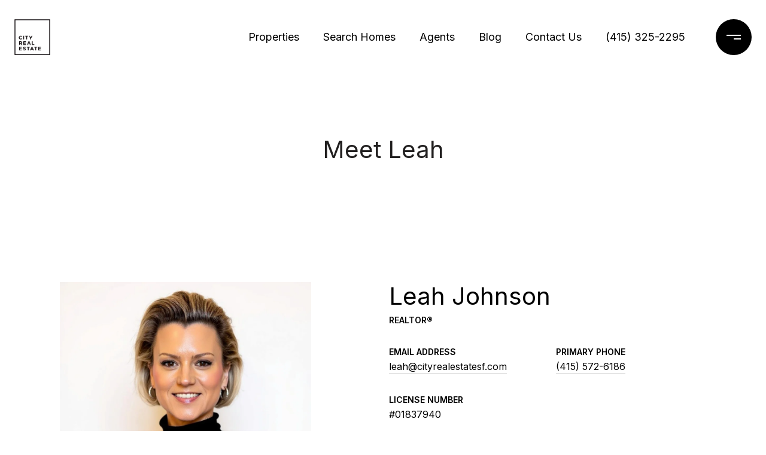

--- FILE ---
content_type: text/html; charset=utf-8
request_url: https://bss.luxurypresence.com/buttons/googleOneTap?companyId=d99a628e-e498-42c2-9600-dc030c9a270c&websiteId=8e82235d-0171-4b51-b22c-8200333a2b1a&pageId=68d7a147-e30e-4eff-a46a-cc04fb3c104b&sourceUrl=https%3A%2F%2Fcityrealestatesf.com%2Fagents%2Fleah-johnson&pageMeta=%7B%22sourceResource%22%3A%22agents%22%2C%22pageElementId%22%3A%22f6559cab-edaa-4004-aa15-6c89258c8dc2%22%2C%22pageQueryVariables%22%3A%7B%22agent%22%3A%7B%22id%22%3A%22f6559cab-edaa-4004-aa15-6c89258c8dc2%22%7D%2C%22properties%22%3A%7B%22agentIds%22%3A%5B%22f6559cab-edaa-4004-aa15-6c89258c8dc2%22%5D%7D%2C%22testimonials%22%3A%7B%22agentId%22%3A%22f6559cab-edaa-4004-aa15-6c89258c8dc2%22%7D%2C%22developments%22%3A%7B%22agentId%22%3A%22f6559cab-edaa-4004-aa15-6c89258c8dc2%22%7D%2C%22pressReleases%22%3A%7B%22agentId%22%3A%22f6559cab-edaa-4004-aa15-6c89258c8dc2%22%7D%7D%7D
body_size: 2908
content:
<style>
  html, body {margin: 0; padding: 0;}
</style>
<script src="https://accounts.google.com/gsi/client" async defer></script>
<script>
const parseURL = (url) => {
    const a = document.createElement('a');
    a.href = url;
    return a.origin;
}

const login = (token, provider, source)  => {
  const origin = (window.location != window.parent.location)
    ? parseURL(document.referrer)
    : window.location.origin;  
  const xhr = new XMLHttpRequest();
  xhr.responseType = 'json';
  xhr.onreadystatechange = function() {
    if (xhr.readyState === 4) {
      const response = xhr.response;
      const msg = {
        event: response.status,
        provider: provider,
        source: source,
        token: token
      }
      window.parent.postMessage(msg, origin);
    }
  }
  xhr.withCredentials = true;
  xhr.open('POST', `${origin}/api/v1/auth/login`, true);
  xhr.setRequestHeader("Content-Type", "application/json;charset=UTF-8");
  xhr.send(JSON.stringify({
    token,
    provider,
    source,
    websiteId: '8e82235d-0171-4b51-b22c-8200333a2b1a',
    companyId: 'd99a628e-e498-42c2-9600-dc030c9a270c',
    pageId: '68d7a147-e30e-4eff-a46a-cc04fb3c104b',
    sourceUrl: 'https://cityrealestatesf.com/agents/leah-johnson',
    pageMeta: '{"sourceResource":"agents","pageElementId":"f6559cab-edaa-4004-aa15-6c89258c8dc2","pageQueryVariables":{"agent":{"id":"f6559cab-edaa-4004-aa15-6c89258c8dc2"},"properties":{"agentIds":["f6559cab-edaa-4004-aa15-6c89258c8dc2"]},"testimonials":{"agentId":"f6559cab-edaa-4004-aa15-6c89258c8dc2"},"developments":{"agentId":"f6559cab-edaa-4004-aa15-6c89258c8dc2"},"pressReleases":{"agentId":"f6559cab-edaa-4004-aa15-6c89258c8dc2"}}}',
    utm: '',
    referrer: ''
  }));
}

function getExpirationCookie(expiresInMiliseconds) {
  const tomorrow  = new Date(Date.now() + expiresInMiliseconds); // The Date object returns today's timestamp
  return `cityrealestatesf.com-SID=true; expires=${tomorrow.toUTCString()}; path=/; Secure; SameSite=None`;
}

function handleCredentialResponse(response) {
  document.cookie = getExpirationCookie(24 * 60 * 60 * 1000); // 1 day
  login(response.credential, 'GOOGLE', 'GOOGLE_SIGN_ON');
}

function handleClose() {
  const msg = {
    event: 'cancel',
    provider: 'GOOGLE',
    source: 'GOOGLE_SIGN_ON'
  }
  const origin = (window.location != window.parent.location)
    ? parseURL(document.referrer)
    : window.location.origin;
  window.parent.postMessage(msg, origin);
  document.cookie = getExpirationCookie(2 * 60 * 60 * 1000); // 2 hours
}

</script>
<div id="g_id_onload"
  data-client_id="673515100752-7s6f6j0qab4skl22cjpp7eirb2rjmfcg.apps.googleusercontent.com"
  data-callback="handleCredentialResponse"
  data-intermediate_iframe_close_callback="handleClose"
  data-state_cookie_domain = "cityrealestatesf.com"
  data-allowed_parent_origin="https://cityrealestatesf.com"
  data-skip_prompt_cookie="cityrealestatesf.com-SID"
  data-cancel_on_tap_outside="false"
></div>

--- FILE ---
content_type: application/javascript; charset=UTF-8
request_url: https://cityrealestatesf.com/cdn-cgi/challenge-platform/h/b/scripts/jsd/d251aa49a8a3/main.js?
body_size: 10006
content:
window._cf_chl_opt={AKGCx8:'b'};~function(A7,zV,zy,zr,zk,zd,zu,zf,A1,A2){A7=b,function(j,z,AC,A6,A,R){for(AC={j:132,z:258,A:188,R:252,B:314,N:279,G:285,W:328,s:189,I:255,U:153},A6=b,A=j();!![];)try{if(R=parseInt(A6(AC.j))/1*(parseInt(A6(AC.z))/2)+-parseInt(A6(AC.A))/3+-parseInt(A6(AC.R))/4*(parseInt(A6(AC.B))/5)+-parseInt(A6(AC.N))/6*(parseInt(A6(AC.G))/7)+parseInt(A6(AC.W))/8+-parseInt(A6(AC.s))/9+parseInt(A6(AC.I))/10*(parseInt(A6(AC.U))/11),R===z)break;else A.push(A.shift())}catch(B){A.push(A.shift())}}(H,169187),zV=this||self,zy=zV[A7(376)],zr=null,zk=zO(),zd=function(BU,BI,Bt,Bs,BR,Bj,B9,B8,AI,z,A,R,B){return BU={j:337,z:213,A:152,R:270,B:289,N:190},BI={j:242,z:385,A:383,R:106,B:119,N:385,G:215,W:333,s:367,I:257,U:262,E:371,M:371,g:248,X:385,Q:157,m:319,a:246,l:165,v:385,h:359,D:327,T:385},Bt={j:312,z:216,A:127,R:303,B:299,N:107,G:130,W:388,s:380,I:154},Bs={j:113,z:352,A:230,R:389,B:368,N:108,G:259,W:389,s:323,I:168,U:278,E:257,M:389,g:168,X:257,Q:186,m:278,a:267,l:385,v:195,h:257,D:316,T:316},BR={j:200},Bj={j:299,z:311,A:343,R:257,B:163,N:389,G:208,W:377,s:382,I:327,U:368,E:108,M:259,g:108,X:368,Q:108,m:312,a:296,l:166,v:291,h:111,D:389,T:242,o:203,Z:196,x:257,P:364,K:288,V:204,y:385,L:273,F:125,i:280,e:257,n:288,C:385,c:368,O:247,k:131,J:114,d:257,f:171,Y:268,S:199,H0:389,H1:257,H2:156,H3:385,H4:303,H5:303,H6:273,H7:257,H8:119,H9:246},B9={j:242},B8={j:288},AI=A7,z={'gCzMa':function(N,G){return N==G},'XRSrT':function(N){return N()},'txxZr':function(N,G){return N(G)},'aRKLy':function(N,G){return N|G},'ZRzBi':function(N,G){return N<<G},'rAMHj':AI(BU.j),'uWmrK':function(N,G){return N!==G},'WlGet':AI(BU.z),'ZXSgA':function(N,G){return N<G},'CbsNC':function(N,G){return N-G},'vbfNx':function(N,G){return G|N},'QrKnV':function(N,G){return N-G},'kMDqR':function(N,G){return N-G},'HnxaG':function(N,G){return N|G},'EzjlN':function(N,G){return N<<G},'ojdTs':function(N,G){return G&N},'aDwct':function(N,G){return N==G},'kauzq':function(N,G){return N>G},'ovHdh':AI(BU.A),'wJSho':function(N,G){return N<G},'cVnol':function(N,G){return N==G},'zKVIJ':function(N,G){return N(G)},'lYEZT':function(N,G){return N===G},'nbrKp':function(N,G){return N+G},'zgJCp':function(N,G){return N+G},'dlOoq':function(N,G){return N==G},'edyor':function(N,G){return N-G},'RnNSU':function(N,G){return G&N},'onYaL':AI(BU.R),'hCVVi':function(N,G){return G&N},'zniUq':function(N,G){return N(G)},'EwJsP':function(N,G){return G*N},'lIDdl':function(N,G){return N>G},'oBXEs':function(N,G){return N!=G},'QTaaD':function(N,G){return N(G)},'KBbuq':function(N,G){return N-G},'cYChg':function(N,G){return G==N},'TDhWt':function(N,G){return G===N}},A=String[AI(BU.B)],R={'h':function(N,B7,AU){return B7={j:185,z:327},AU=AI,z[AU(B8.j)](null,N)?'':R.g(N,6,function(G,AE){return AE=AU,AE(B7.j)[AE(B7.z)](G)})},'g':function(N,G,W,Bp,BH,AQ,s,I,U,E,M,X,Q,D,T,o,Z,x,P,K,V,F){if(Bp={j:364},BH={j:114},AQ=AI,s={'alxel':function(y,L,AM){return AM=b,z[AM(B9.j)](y,L)},'JIYoy':function(L,F,Ag){return Ag=b,z[Ag(BH.j)](L,F)},'OvEoF':function(L,F,AX){return AX=b,z[AX(Bp.j)](L,F)},'xhHuE':function(L,F){return F==L}},null==N)return'';for(U={},E={},M='',X=2,Q=3,D=2,T=[],o=0,Z=0,x=0;x<N[AQ(Bj.j)];x+=1)if(z[AQ(Bj.z)]===AQ(Bj.A)){for(X=1,C=0;I<O;J=V<<1.09|T,S-1==Y?(H0=0,H1[AQ(Bj.R)](s[AQ(Bj.B)](H2,H3)),H4=0):H5++,H6=0,x++);for(H7=H8[AQ(Bj.N)](0),H9=0;16>HH;Hb=s[AQ(Bj.G)](s[AQ(Bj.W)](Hj,1),HA&1),s[AQ(Bj.s)](HR,HB-1)?(HN=0,Hw[AQ(Bj.R)](HG(HW)),Hs=0):Ht++,HI>>=1,Hp++);}else if(P=N[AQ(Bj.I)](x),Object[AQ(Bj.U)][AQ(Bj.E)][AQ(Bj.M)](U,P)||(U[P]=Q++,E[P]=!0),K=M+P,Object[AQ(Bj.U)][AQ(Bj.g)][AQ(Bj.M)](U,K))M=K;else{if(Object[AQ(Bj.X)][AQ(Bj.Q)][AQ(Bj.M)](E,M)){if(z[AQ(Bj.m)](AQ(Bj.a),z[AQ(Bj.l)])){if(256>M[AQ(Bj.N)](0)){for(I=0;z[AQ(Bj.v)](I,D);o<<=1,Z==z[AQ(Bj.h)](G,1)?(Z=0,T[AQ(Bj.R)](W(o)),o=0):Z++,I++);for(V=M[AQ(Bj.D)](0),I=0;8>I;o=o<<1|V&1,Z==G-1?(Z=0,T[AQ(Bj.R)](z[AQ(Bj.T)](W,o)),o=0):Z++,V>>=1,I++);}else{for(V=1,I=0;I<D;o=z[AQ(Bj.o)](o<<1,V),Z==z[AQ(Bj.Z)](G,1)?(Z=0,T[AQ(Bj.x)](W(o)),o=0):Z++,V=0,I++);for(V=M[AQ(Bj.N)](0),I=0;16>I;o=z[AQ(Bj.P)](o,1)|V&1,z[AQ(Bj.K)](Z,z[AQ(Bj.V)](G,1))?(Z=0,T[AQ(Bj.R)](z[AQ(Bj.T)](W,o)),o=0):Z++,V>>=1,I++);}X--,0==X&&(X=Math[AQ(Bj.y)](2,D),D++),delete E[M]}else return F={},F.r={},F.e=z,F}else for(V=U[M],I=0;z[AQ(Bj.v)](I,D);o=z[AQ(Bj.L)](z[AQ(Bj.F)](o,1),z[AQ(Bj.i)](V,1)),Z==G-1?(Z=0,T[AQ(Bj.e)](z[AQ(Bj.T)](W,o)),o=0):Z++,V>>=1,I++);M=(X--,z[AQ(Bj.n)](0,X)&&(X=Math[AQ(Bj.C)](2,D),D++),U[K]=Q++,String(P))}if(M!==''){if(Object[AQ(Bj.c)][AQ(Bj.E)][AQ(Bj.M)](E,M)){if(256>M[AQ(Bj.D)](0)){for(I=0;I<D;o<<=1,z[AQ(Bj.O)](Z,G-1)?(Z=0,T[AQ(Bj.x)](W(o)),o=0):Z++,I++);for(V=M[AQ(Bj.D)](0),I=0;z[AQ(Bj.k)](8,I);o=z[AQ(Bj.J)](o<<1,V&1.51),Z==z[AQ(Bj.Z)](G,1)?(Z=0,T[AQ(Bj.d)](W(o)),o=0):Z++,V>>=1,I++);}else if(z[AQ(Bj.f)]!==AQ(Bj.Y)){for(V=1,I=0;z[AQ(Bj.S)](I,D);o=o<<1|V,Z==G-1?(Z=0,T[AQ(Bj.d)](W(o)),o=0):Z++,V=0,I++);for(V=M[AQ(Bj.H0)](0),I=0;16>I;o=V&1.25|o<<1,Z==G-1?(Z=0,T[AQ(Bj.H1)](W(o)),o=0):Z++,V>>=1,I++);}else z[AQ(Bj.H2)](z);X--,X==0&&(X=Math[AQ(Bj.H3)](2,D),D++),delete E[M]}else for(V=U[M],I=0;I<D;o=1&V|o<<1.5,z[AQ(Bj.H4)](Z,G-1)?(Z=0,T[AQ(Bj.H1)](W(o)),o=0):Z++,V>>=1,I++);X--,z[AQ(Bj.H5)](0,X)&&D++}for(V=2,I=0;I<D;o=z[AQ(Bj.H6)](o<<1,1.35&V),Z==G-1?(Z=0,T[AQ(Bj.H7)](W(o)),o=0):Z++,V>>=1,I++);for(;;)if(o<<=1,Z==G-1){T[AQ(Bj.H1)](z[AQ(Bj.H8)](W,o));break}else Z++;return T[AQ(Bj.H9)]('')},'j':function(N,BG,Bw,BA,Ah,G,s){if(BG={j:119},Bw={j:248},BA={j:295},Ah=AI,G={'UXjhe':function(W,s){return W<s},'DkKUz':function(W,s,Am){return Am=b,z[Am(BA.j)](W,s)},'ILKNi':function(W,s,Aa){return Aa=b,z[Aa(BR.j)](W,s)},'RZJiQ':function(W,s){return W<<s},'lXTcf':function(W,s){return s==W},'gqMMn':function(W,s,Al){return Al=b,z[Al(Bw.j)](W,s)},'MKXGT':function(W,s,Av){return Av=b,z[Av(BG.j)](W,s)},'PdZVy':function(W,s){return s!==W}},z[Ah(Bt.j)](z[Ah(Bt.z)],Ah(Bt.A)))return N==null?'':z[Ah(Bt.R)]('',N)?null:R.i(N[Ah(Bt.B)],32768,function(W,AD,I){if(AD=Ah,G[AD(Bs.j)](AD(Bs.z),AD(Bs.A)))return N[AD(Bs.R)](W);else{if(HC[AD(Bs.B)][AD(Bs.N)][AD(Bs.G)](Hc,HO)){if(256>bt[AD(Bs.W)](0)){for(jU=0;G[AD(Bs.s)](jE,jM);jX<<=1,G[AD(Bs.I)](jQ,G[AD(Bs.U)](jm,1))?(ja=0,jl[AD(Bs.E)](jv(jh)),jD=0):jT++,jg++);for(I=jo[AD(Bs.M)](0),jZ=0;8>jx;jK=1.88&I|jV<<1,G[AD(Bs.g)](jy,jr-1)?(jL=0,jq[AD(Bs.X)](jF(ji)),je=0):jn++,I>>=1,jP++);}else{for(I=1,jC=0;jc<jO;jJ=G[AD(Bs.Q)](jd,1)|I,ju==G[AD(Bs.m)](jf,1)?(jY=0,jS[AD(Bs.E)](z0(z1)),z2=0):z3++,I=0,jk++);for(I=z4[AD(Bs.M)](0),z5=0;16>z6;z8=1.92&I|z9<<1,G[AD(Bs.a)](zH,zp-1)?(zb=0,zj[AD(Bs.X)](zz(zA)),zR=0):zB++,I>>=1,z7++);}jB--,jN==0&&(jw=jG[AD(Bs.l)](2,jW),js++),delete jt[jI]}else for(I=pd[pu],pf=0;pY<pS;b1=b2<<1|G[AD(Bs.v)](I,1),b3==b4-1?(b5=0,b6[AD(Bs.h)](G[AD(Bs.D)](b7,b8)),b9=0):bH++,I>>=1,b0++);bG=(bp--,bb==0&&(bj=bz[AD(Bs.l)](2,bA),bR++),bB[bN]=bw++,G[AD(Bs.T)](bW,bs))}});else{for(G[Ah(Bt.N)](),s=0;s<W[Ah(Bt.B)];z[Ah(Bt.G)](s[s],I[z[Ah(Bt.W)](s,1)])?U[Ah(Bt.s)](z[Ah(Bt.I)](s,1),1):s+=1);return E}},'i':function(N,G,W,AT,s,I,U,E,M,X,Q,D,T,o,Z,x,y,P,K,V){for(AT=AI,s=[],I=4,U=4,E=3,M=[],D=z[AT(BI.j)](W,0),T=G,o=1,X=0;3>X;s[X]=X,X+=1);for(Z=0,x=Math[AT(BI.z)](2,2),Q=1;x!=Q;)for(P=AT(BI.A)[AT(BI.R)]('|'),K=0;!![];){switch(P[K++]){case'0':Q<<=1;continue;case'1':T>>=1;continue;case'2':Z|=Q*(0<V?1:0);continue;case'3':V=T&D;continue;case'4':0==T&&(T=G,D=z[AT(BI.B)](W,o++));continue}break}switch(Z){case 0:for(Z=0,x=Math[AT(BI.N)](2,8),Q=1;x!=Q;V=z[AT(BI.G)](D,T),T>>=1,T==0&&(T=G,D=z[AT(BI.W)](W,o++)),Z|=z[AT(BI.s)](0<V?1:0,Q),Q<<=1);y=A(Z);break;case 1:for(Z=0,x=Math[AT(BI.z)](2,16),Q=1;Q!=x;V=T&D,T>>=1,T==0&&(T=G,D=W(o++)),Z|=(0<V?1:0)*Q,Q<<=1);y=z[AT(BI.j)](A,Z);break;case 2:return''}for(X=s[3]=y,M[AT(BI.I)](y);;){if(z[AT(BI.U)](o,N))return'';for(Z=0,x=Math[AT(BI.N)](2,E),Q=1;z[AT(BI.E)](Q,x);V=D&T,T>>=1,0==T&&(T=G,D=W(o++)),Z|=Q*(0<V?1:0),Q<<=1);switch(y=Z){case 0:for(Z=0,x=Math[AT(BI.N)](2,8),Q=1;z[AT(BI.M)](Q,x);V=z[AT(BI.g)](D,T),T>>=1,T==0&&(T=G,D=W(o++)),Z|=z[AT(BI.s)](0<V?1:0,Q),Q<<=1);s[U++]=A(Z),y=U-1,I--;break;case 1:for(Z=0,x=Math[AT(BI.X)](2,16),Q=1;Q!=x;V=z[AT(BI.G)](D,T),T>>=1,T==0&&(T=G,D=z[AT(BI.Q)](W,o++)),Z|=(0<V?1:0)*Q,Q<<=1);s[U++]=A(Z),y=z[AT(BI.m)](U,1),I--;break;case 2:return M[AT(BI.a)]('')}if(z[AT(BI.l)](0,I)&&(I=Math[AT(BI.v)](2,E),E++),s[y])y=s[y];else if(z[AT(BI.h)](y,U))y=X+X[AT(BI.D)](0);else return null;M[AT(BI.I)](y),s[U++]=X+y[AT(BI.D)](0),I--,X=y,I==0&&(I=Math[AT(BI.T)](2,E),E++)}}},B={},B[AI(BU.N)]=R.h,B}(),zu={},zu[A7(275)]='o',zu[A7(251)]='s',zu[A7(347)]='u',zu[A7(390)]='z',zu[A7(239)]='n',zu[A7(207)]='I',zu[A7(373)]='b',zf=zu,zV[A7(158)]=function(j,z,A,R,Br,By,BV,AK,B,G,W,s,I,U,E){if(Br={j:351,z:136,A:137,R:297,B:350,N:372,G:192,W:372,s:192,I:329,U:241,E:299,M:161,g:138,X:310,Q:138,m:336,a:122,l:387},By={j:107,z:353,A:299,R:361,B:380},BV={j:368,z:108,A:259,R:257},AK=A7,B={'HzWFD':function(M,g){return M<g},'cHIQU':function(M,g){return M+g},'OyynP':function(M,g){return g===M},'TqGxk':function(M,g,X,Q){return M(g,X,Q)},'zbSbO':function(M,g){return g===M},'YqPLb':function(M,g,X){return M(g,X)},'bhbkx':function(M,g){return M+g}},B[AK(Br.j)](null,z)||void 0===z)return R;for(G=A0(z),j[AK(Br.z)][AK(Br.A)]&&(G=G[AK(Br.R)](j[AK(Br.z)][AK(Br.A)](z))),G=j[AK(Br.B)][AK(Br.N)]&&j[AK(Br.G)]?j[AK(Br.B)][AK(Br.W)](new j[(AK(Br.s))](G)):function(M,AV,X){for(AV=AK,M[AV(By.j)](),X=0;B[AV(By.z)](X,M[AV(By.A)]);M[X]===M[B[AV(By.R)](X,1)]?M[AV(By.B)](X+1,1):X+=1);return M}(G),W='nAsAaAb'.split('A'),W=W[AK(Br.I)][AK(Br.U)](W),s=0;s<G[AK(Br.E)];I=G[s],U=B[AK(Br.M)](zS,j,z,I),W(U)?(E=B[AK(Br.g)]('s',U)&&!j[AK(Br.X)](z[I]),B[AK(Br.Q)](AK(Br.m),A+I)?B[AK(Br.a)](N,A+I,U):E||B[AK(Br.a)](N,B[AK(Br.l)](A,I),z[I])):N(A+I,U),s++);return R;function N(M,X,AP){AP=b,Object[AP(BV.j)][AP(BV.z)][AP(BV.A)](R,X)||(R[X]=[]),R[X][AP(BV.R)](M)}},A1=A7(179)[A7(106)](';'),A2=A1[A7(329)][A7(241)](A1),zV[A7(354)]=function(j,z,Bn,Be,Ay,A,R,B,N,G){for(Bn={j:305,z:120,A:315,R:299,B:318,N:299,G:318,W:133,s:222,I:257,U:219},Be={j:201,z:176,A:339,R:148},Ay=A7,A={'IbvDy':function(W,s){return W!==s},'KJQdn':Ay(Bn.j),'Jzlyw':Ay(Bn.z),'etQEo':function(W,s){return W+s},'PSEFW':function(W,s){return s===W},'rwIFm':function(W,s){return W(s)}},R=Object[Ay(Bn.A)](z),B=0;B<R[Ay(Bn.R)];B++)if(N=R[B],A[Ay(Bn.B)]('f',N)&&(N='N'),j[N]){for(G=0;G<z[R[B]][Ay(Bn.N)];A[Ay(Bn.G)](-1,j[N][Ay(Bn.W)](z[R[B]][G]))&&(A[Ay(Bn.s)](A2,z[R[B]][G])||j[N][Ay(Bn.I)]('o.'+z[R[B]][G])),G++);}else j[N]=z[R[B]][Ay(Bn.U)](function(W,Ar){if(Ar=Ay,A[Ar(Be.j)](A[Ar(Be.z)],A[Ar(Be.A)]))return A[Ar(Be.R)]('o.',W);else A(R)})},A4();function zJ(R,B,Rv,At,N,G,W,s,I,U,E,M,g){if(Rv={j:149,z:206,A:365,R:109,B:229,N:170,G:358,W:240,s:115,I:232,U:217,E:309,M:218,g:332,X:283,Q:300,m:292,a:214,l:143,v:294,h:308,D:320,T:320,o:362,Z:272,x:302,P:245,K:151,V:301,y:338,L:117,F:190},At=A7,N={'erbNL':function(X,Q){return X(Q)},'SHnGl':function(X,Q){return X+Q},'hqnyY':function(X,Q){return X+Q},'tIsIH':At(Rv.j),'eZwDI':At(Rv.z),'ZfKIR':At(Rv.A)},!N[At(Rv.R)](ze,0))return![];W=(G={},G[At(Rv.B)]=R,G[At(Rv.N)]=B,G);try{s=zV[At(Rv.G)],I=N[At(Rv.W)](N[At(Rv.s)](N[At(Rv.I)]+zV[At(Rv.U)][At(Rv.E)],N[At(Rv.M)]),s.r)+At(Rv.g),U=new zV[(At(Rv.X))](),U[At(Rv.Q)](At(Rv.m),I),U[At(Rv.a)]=2500,U[At(Rv.l)]=function(){},E={},E[At(Rv.v)]=zV[At(Rv.U)][At(Rv.v)],E[At(Rv.h)]=zV[At(Rv.U)][At(Rv.h)],E[At(Rv.D)]=zV[At(Rv.U)][At(Rv.T)],E[At(Rv.o)]=zV[At(Rv.U)][At(Rv.Z)],E[At(Rv.x)]=zk,M=E,g={},g[At(Rv.P)]=W,g[At(Rv.K)]=M,g[At(Rv.V)]=N[At(Rv.y)],U[At(Rv.L)](zd[At(Rv.F)](g))}catch(X){}}function zc(j,z,Rg,RM,Rt,RG,RB,AR,A,R,B,N){Rg={j:210,z:209,A:253,R:250,B:198,N:358,G:384,W:217,s:283,I:300,U:292,E:155,M:155,g:149,X:217,Q:309,m:146,a:140,l:214,v:143,h:116,D:282,T:263,o:263,Z:345,x:263,P:345,K:274,V:117,y:190,L:145},RM={j:381,z:276,A:324,R:331},Rt={j:227,z:211,A:342,R:226,B:264,N:271,G:346,W:159,s:257,I:128,U:389,E:341,M:174,g:224,X:211},RG={j:334},RB={j:214},AR=A7,A={'nbjzn':function(G,W){return G(W)},'bBzCS':function(G,W){return G>=W},'wPWER':function(G,W){return G<W},'EObGn':AR(Rg.j),'Vdcoc':function(G,W){return G(W)},'ShWAz':AR(Rg.z),'ExXzz':AR(Rg.A),'dofnw':AR(Rg.R),'riFuH':function(G,W){return G+W},'UdScL':AR(Rg.B),'KsnbB':function(G){return G()}},R=zV[AR(Rg.N)],console[AR(Rg.G)](zV[AR(Rg.W)]),B=new zV[(AR(Rg.s))](),B[AR(Rg.I)](AR(Rg.U),A[AR(Rg.E)](A[AR(Rg.M)](AR(Rg.g)+zV[AR(Rg.X)][AR(Rg.Q)],A[AR(Rg.m)]),R.r)),R[AR(Rg.a)]&&(B[AR(Rg.l)]=5e3,B[AR(Rg.v)]=function(AB){AB=AR,z(AB(RB.j))}),B[AR(Rg.h)]=function(Aw,G,s){if(Aw=AR,G={'xMTwf':function(W,s){return W<s},'UmKQe':function(W,s){return s==W},'ThrRY':function(W,s,AN){return AN=b,A[AN(RG.j)](W,s)},'cVkyx':function(W,s){return s&W},'mMAnP':function(W,s){return W(s)}},A[Aw(Rt.j)](B[Aw(Rt.z)],200)&&A[Aw(Rt.A)](B[Aw(Rt.z)],300)){if(A[Aw(Rt.R)]===A[Aw(Rt.R)])A[Aw(Rt.B)](z,A[Aw(Rt.N)]);else{for(K=0;G[Aw(Rt.G)](V,y);F<<=1,G[Aw(Rt.W)](i,e-1)?(n=0,C[Aw(Rt.s)](G[Aw(Rt.I)](c,O)),k=0):J++,L++);for(s=s[Aw(Rt.U)](0),f=0;8>Y;H0=H1<<1|G[Aw(Rt.E)](s,1),H3-1==H2?(H4=0,H5[Aw(Rt.s)](G[Aw(Rt.M)](H6,H7)),H8=0):H9++,s>>=1,S++);}}else z(A[Aw(Rt.g)]+B[Aw(Rt.X)])},B[AR(Rg.D)]=function(RE,AG,W,s){(RE={j:335,z:193,A:135,R:324},AG=AR,AG(RM.j)===A[AG(RM.z)])?(W={'hDNRI':function(I){return I()}},s=N[AG(RM.A)]||function(){},G[AG(RM.A)]=function(AW){AW=AG,W[AW(RE.j)](s),s[AW(RE.z)]!==AW(RE.A)&&(g[AW(RE.R)]=s,X())}):z(AG(RM.R))},N={'t':zn(),'lhr':zy[AR(Rg.T)]&&zy[AR(Rg.o)][AR(Rg.Z)]?zy[AR(Rg.x)][AR(Rg.P)]:'','api':R[AR(Rg.a)]?!![]:![],'c':A[AR(Rg.K)](zF),'payload':j},B[AR(Rg.V)](zd[AR(Rg.y)](JSON[AR(Rg.L)](N)))}function A3(Bc,AL,A,R,B,N,G,W){A=(Bc={j:121,z:144,A:363,R:249,B:182,N:175,G:321,W:244,s:139,I:180,U:167,E:370,M:344,g:238,X:261,Q:357,m:180,a:237},AL=A7,{'AMuhr':AL(Bc.j),'hnnpe':AL(Bc.z),'eisSa':AL(Bc.A),'AyVhU':AL(Bc.R),'qxqCK':function(s,I,U,E,M){return s(I,U,E,M)}});try{return R=zy[AL(Bc.B)](A[AL(Bc.N)]),R[AL(Bc.G)]=A[AL(Bc.W)],R[AL(Bc.s)]='-1',zy[AL(Bc.I)][AL(Bc.U)](R),B=R[AL(Bc.E)],N={},N=pRIb1(B,B,'',N),N=pRIb1(B,B[A[AL(Bc.M)]]||B[A[AL(Bc.g)]],'n.',N),N=A[AL(Bc.X)](pRIb1,B,R[AL(Bc.Q)],'d.',N),zy[AL(Bc.m)][AL(Bc.a)](R),G={},G.r=N,G.e=null,G}catch(s){return W={},W.r={},W.e=s,W}}function A0(j,Bh,Ax,z){for(Bh={j:297,z:315,A:269},Ax=A7,z=[];j!==null;z=z[Ax(Bh.j)](Object[Ax(Bh.z)](j)),j=Object[Ax(Bh.A)](j));return z}function zO(RX,As){return RX={j:284,z:284},As=A7,crypto&&crypto[As(RX.j)]?crypto[As(RX.z)]():''}function zY(j,z,BE,Ao){return BE={j:254,z:368,A:233,R:259,B:133,N:287},Ao=A7,z instanceof j[Ao(BE.j)]&&0<j[Ao(BE.j)][Ao(BE.z)][Ao(BE.A)][Ao(BE.R)](z)[Ao(BE.B)](Ao(BE.N))}function zi(R2,Ab,z,A,R){if(R2={j:221,z:355,A:243,R:290,B:110,N:284,G:284},Ab=A7,z={},z[Ab(R2.j)]=function(B,N){return B===N},z[Ab(R2.z)]=Ab(R2.A),z[Ab(R2.R)]=Ab(R2.B),A=z,R=zq(),A[Ab(R2.j)](R,null))return;if(zr){if(A[Ab(R2.z)]!==A[Ab(R2.R)])clearTimeout(zr);else return R&&B[Ab(R2.N)]?N[Ab(R2.G)]():''}zr=setTimeout(function(){zL()},R*1e3)}function zC(RH,AA,z,A,R,B,N){return RH={j:306,z:330,A:378,R:231,B:379,N:349,G:234,W:356,s:118,I:378,U:202,E:231,M:379,g:306,X:254,Q:330,m:254,a:368,l:233,v:259,h:133,D:287},AA=A7,z={},z[AA(RH.j)]=function(G,W){return G instanceof W},z[AA(RH.z)]=function(G,W){return G<W},z[AA(RH.A)]=function(G,W){return G/W},z[AA(RH.R)]=function(G,W){return G!==W},z[AA(RH.B)]=AA(RH.N),z[AA(RH.G)]=AA(RH.W),A=z,R=3600,B=zn(),N=Math[AA(RH.s)](A[AA(RH.I)](Date[AA(RH.U)](),1e3)),N-B>R?A[AA(RH.E)](A[AA(RH.M)],A[AA(RH.G)])?![]:A[AA(RH.g)](B,N[AA(RH.X)])&&A[AA(RH.Q)](0,G[AA(RH.m)][AA(RH.a)][AA(RH.l)][AA(RH.v)](W)[AA(RH.h)](AA(RH.D))):!![]}function zn(R5,Az,j){return R5={j:358,z:118},Az=A7,j=zV[Az(R5.j)],Math[Az(R5.z)](+atob(j.t))}function b(p,j,z,A){return p=p-106,z=H(),A=z[p],A}function H(N4){return N4='BSxwV,gqMMn,QrKnV,uQnej,/jsd/oneshot/d251aa49a8a3/0.09959062076578493:1769102769:HL7C4Mf_yG-PQlu1VOSAtzLtGzFfs1ZG5apo56937N4/,wJSho,edyor,IbvDy,now,vbfNx,kMDqR,parent,/b/ov1/0.09959062076578493:1769102769:HL7C4Mf_yG-PQlu1VOSAtzLtGzFfs1ZG5apo56937N4/,bigint,JIYoy,success,AucvC,status,ThOZG,pvZcK,timeout,hCVVi,onYaL,_cf_chl_opt,eZwDI,map,SZOYf,srMlZ,rwIFm,DOMContentLoaded,ExXzz,ZeAPD,EObGn,bBzCS,tLjeJ,AdeF3,YkHnc,pBzsu,tIsIH,toString,kjQhZ,nBQdY,oRQYu,removeChild,AyVhU,number,SHnGl,bind,txxZr,fZjYO,hnnpe,errorInfoObject,join,aDwct,RnNSU,navigator,Qwrbc,string,39896puCLHq,http-code:,Function,13230OxQOZa,Wirbh,push,5876QBLFqJ,call,OFsqI,qxqCK,lIDdl,location,Vdcoc,error on cf_chl_props,YifMp,lXTcf,QnQcw,getPrototypeOf,ivNEs,ShWAz,aUjz8,HnxaG,KsnbB,object,dofnw,wvhnO,ILKNi,18nJwyeX,ojdTs,cCxEC,onerror,XMLHttpRequest,randomUUID,553119mFvQyK,TVMOi,[native code],gCzMa,fromCharCode,JLutU,ZXSgA,POST,postMessage,CnwA5,dlOoq,IxGqz,concat,rwlPa,length,open,source,JBxy9,cVnol,RMetN,BDIKz,dhyWb,IbXvH,SSTpq3,AKGCx8,isNaN,rAMHj,uWmrK,YcPDz,150BbLxFb,keys,MKXGT,lXlmS,PSEFW,KBbuq,LRmiB4,style,function,UXjhe,onreadystatechange,NohrZ,tMJYF,charAt,1302544fNYbHp,includes,aqgSE,xhr-error,/invisible/jsd,zniUq,nbjzn,hDNRI,d.cookie,uFMeY,ZfKIR,Jzlyw,kqfvL,cVkyx,wPWER,jrIng,eisSa,href,xMTwf,undefined,OIQTF,FRyZc,Array,OyynP,Dxsrf,HzWFD,rxvNi8,jMSaw,vHWYl,contentDocument,__CF$cv$params,TDhWt,UJNkG,cHIQU,pkLOA2,clientInformation,ZRzBi,jsd,iRkdh,EwJsP,prototype,aqTSQ,contentWindow,oBXEs,from,boolean,Pgmnq,XjAvq,document,OvEoF,CnjcW,SqeOo,splice,bRpnF,xhHuE,3|1|4|2|0,log,pow,sid,bhbkx,nbrKp,charCodeAt,symbol,lvoad,split,sort,hasOwnProperty,erbNL,byDvQ,CbsNC,mkdEu,PdZVy,aRKLy,hqnyY,onload,send,floor,zKVIJ,MnqZj,iframe,YqPLb,DowUl,cloudflare-invisible,EzjlN,mMlek,Iagwq,ThrRY,chFBv,lYEZT,kauzq,4peXaNe,indexOf,mTeid,loading,Object,getOwnPropertyNames,zbSbO,tabIndex,api,MGjAQ,Vxpbl,ontimeout,display: none,stringify,UdScL,error,etQEo,/cdn-cgi/challenge-platform/h/,random,chctx,HVwCE,7601iJaKse,zgJCp,riFuH,XRSrT,QTaaD,pRIb1,UmKQe,CQedF,TqGxk,lJkeO,alxel,CNZnq,cYChg,WlGet,appendChild,DkKUz,kZCKl,TYlZ6,ovHdh,KzQiS,gUzjn,mMAnP,AMuhr,KJQdn,detail,addEventListener,_cf_chl_opt;JJgc4;PJAn2;kJOnV9;IWJi4;OHeaY1;DqMg0;FKmRv9;LpvFx1;cAdz2;PqBHf2;nFZCC5;ddwW5;pRIb1;rxvNi8;RrrrA2;erHi9,body,isArray,createElement,event,catch,riw+4V2ogC$auRNOAXJUcTIPflkDqehE7szYnZ3mjpKxMH-5yb01GvSQ96BL8tdFW,RZJiQ,RvJMA,644718tWekwS,1515591vdPHqz,iHqe,xnaXy,Set,readyState'.split(','),H=function(){return N4},H()}function zL(j,Ad,AJ,A8,z,A){Ad={j:124,z:209,A:265,R:317,B:220},AJ={j:260,z:322,A:313,R:375,B:375,N:301,G:256,W:386,s:183,I:129,U:205,E:293},A8=A7,z={'Wirbh':A8(Ad.j),'chFBv':A8(Ad.z),'OFsqI':function(R,B){return R===B},'YcPDz':function(R,B){return B!==R},'lXlmS':function(R,B,N){return R(B,N)},'SZOYf':A8(Ad.A)},A=A3(),zc(A.r,function(R,A9,N){(A9=A8,z[A9(AJ.j)](typeof j,A9(AJ.z)))&&(z[A9(AJ.A)](A9(AJ.R),A9(AJ.B))?(N={},N[A9(AJ.N)]=z[A9(AJ.G)],N[A9(AJ.W)]=R.r,N[A9(AJ.s)]=z[A9(AJ.I)],A[A9(AJ.U)][A9(AJ.E)](N,'*')):j(R));zi()}),A.e&&z[A8(Ad.R)](zJ,z[A8(Ad.B)],A.e)}function zS(j,z,A,Bv,AZ,R,B,N){R=(Bv={j:277,z:172,A:326,R:322,B:374,N:369,G:169,W:298,s:275,I:164,U:141,E:325,M:184,g:197,X:197,Q:225,m:360,a:350,l:181,v:194,h:350,D:194,T:322,o:304},AZ=A7,{'ZeAPD':function(G){return G()},'UJNkG':function(G,W){return G(W)},'aqTSQ':AZ(Bv.j),'rwlPa':function(G,W){return W==G},'CNZnq':AZ(Bv.z),'MGjAQ':AZ(Bv.A),'NohrZ':AZ(Bv.R),'uQnej':AZ(Bv.B),'BSxwV':function(G,W){return W===G},'RMetN':function(G,W,s){return G(W,s)}});try{B=z[A]}catch(G){return R[AZ(Bv.N)]===AZ(Bv.G)?'i':'i'}if(B==null)return void 0===B?'u':'x';if(R[AZ(Bv.W)](AZ(Bv.s),typeof B)){if(R[AZ(Bv.I)]===R[AZ(Bv.U)])return;else try{if(R[AZ(Bv.E)]==typeof B[AZ(Bv.M)]){if(R[AZ(Bv.g)]===R[AZ(Bv.X)])return B[AZ(Bv.M)](function(){}),'p';else if(!G){if(M=!![],!R[AZ(Bv.Q)](g))return;R[AZ(Bv.m)](X,function(h){z(l,h)})}}}catch(U){}}return j[AZ(Bv.a)][AZ(Bv.l)](B)?'a':R[AZ(Bv.v)](B,j[AZ(Bv.h)])?'D':!0===B?'T':R[AZ(Bv.D)](!1,B)?'F':(N=typeof B,AZ(Bv.T)==N?R[AZ(Bv.o)](zY,j,B)?'N':'f':zf[N]||'?')}function ze(z,R4,Aj,A,R){return R4={j:340,z:150},Aj=A7,A={},A[Aj(R4.j)]=function(B,N){return B<N},R=A,R[Aj(R4.j)](Math[Aj(R4.z)](),z)}function A5(R,B,N3,An,N,G,W,U,E,M,g,X,s){if(N3={j:228,z:249,A:235,R:357,B:266,N:281,G:191,W:209,s:142,I:124,U:134,E:147,M:140,g:266,X:281,Q:173,m:212,a:301,l:386,v:183,h:205,D:293,T:182,o:121,Z:321,x:144,P:139,K:180,V:167,y:370,L:363,F:228,i:235,e:237,n:142,C:386,c:183,O:177,k:205},An=A7,N={},N[An(N3.j)]=An(N3.z),N[An(N3.A)]=An(N3.R),N[An(N3.B)]=function(I,U){return U===I},N[An(N3.N)]=function(I,U){return I!==U},N[An(N3.G)]=An(N3.W),N[An(N3.s)]=An(N3.I),N[An(N3.U)]=An(N3.E),G=N,!R[An(N3.M)])return;if(G[An(N3.g)](B,An(N3.W))){if(G[An(N3.X)](An(N3.Q),An(N3.m)))W={},W[An(N3.a)]=An(N3.I),W[An(N3.l)]=R.r,W[An(N3.v)]=G[An(N3.G)],zV[An(N3.h)][An(N3.D)](W,'*');else try{return U=M[An(N3.T)](An(N3.o)),U[An(N3.Z)]=An(N3.x),U[An(N3.P)]='-1',g[An(N3.K)][An(N3.V)](U),E=U[An(N3.y)],M={},M=X(E,E,'',M),M=Q(E,E[An(N3.L)]||E[G[An(N3.F)]],'n.',M),M=m(E,U[G[An(N3.i)]],'d.',M),a[An(N3.K)][An(N3.e)](U),g={},g.r=M,g.e=null,g}catch(Q){return X={},X.r={},X.e=Q,X}}else s={},s[An(N3.a)]=G[An(N3.n)],s[An(N3.C)]=R.r,s[An(N3.c)]=G[An(N3.U)],s[An(N3.O)]=B,zV[An(N3.k)][An(N3.D)](s,'*')}function zq(AY,Af,AH,z,A,R,B,W,s){if(AY={j:348,z:185,A:126,R:391,B:236,N:307,G:366,W:358,s:391,I:368,U:108,E:259,M:257,g:239,X:112,Q:187,m:348},Af={j:187,z:327},AH=A7,z={},z[AH(AY.j)]=AH(AY.z),z[AH(AY.A)]=AH(AY.R),z[AH(AY.B)]=function(N,G){return G===N},z[AH(AY.N)]=AH(AY.G),A=z,R=zV[AH(AY.W)],!R){if(AH(AY.s)!==A[AH(AY.A)])s[AH(AY.I)][AH(AY.U)][AH(AY.E)](I,U)||(E[M]=[]),g[X][AH(AY.M)](Q);else return null}return B=R.i,typeof B!==AH(AY.g)||B<30?A[AH(AY.B)](A[AH(AY.N)],AH(AY.X))?(W={},W[AH(AY.Q)]=A[AH(AY.m)],s=W,R==null?'':B.g(N,6,function(I,Ap){return Ap=AH,s[Ap(Af.j)][Ap(Af.z)](I)})):null:B}function A4(N0,BS,Bf,Bu,Aq,j,z,A,R,B){if(N0={j:358,z:160,A:193,R:135,B:178,N:178,G:223,W:324,s:324},BS={j:123,z:160,A:193,R:135,B:324},Bf={j:286},Bu={j:162},Aq=A7,j={'lJkeO':function(N,G,W){return N(G,W)},'TVMOi':function(N){return N()},'DowUl':function(N){return N()},'CQedF':function(N,G){return N!==G}},z=zV[Aq(N0.j)],!z)return;if(!zC())return;(A=![],R=function(AF){if(AF=Aq,!A){if(A=!![],!j[AF(Bf.j)](zC))return;zL(function(N,Ai){Ai=AF,j[Ai(Bu.j)](A5,z,N)})}},j[Aq(N0.z)](zy[Aq(N0.A)],Aq(N0.R)))?R():zV[Aq(N0.B)]?zy[Aq(N0.N)](Aq(N0.G),R):(B=zy[Aq(N0.W)]||function(){},zy[Aq(N0.s)]=function(Ae){Ae=Aq,j[Ae(BS.j)](B),j[Ae(BS.z)](zy[Ae(BS.A)],Ae(BS.R))&&(zy[Ae(BS.B)]=B,R())})}function zF(){return zq()!==null}}()